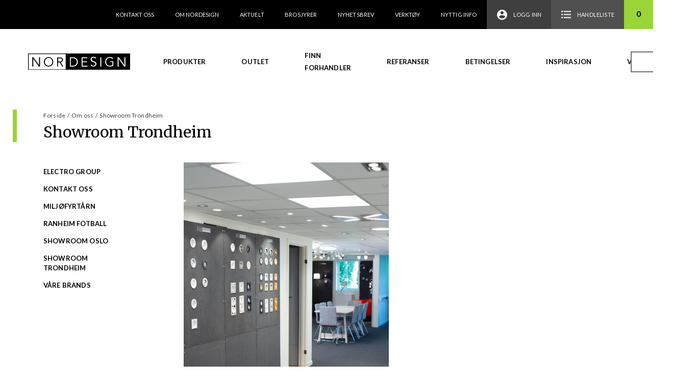

--- FILE ---
content_type: text/html; charset=UTF-8
request_url: https://nordesign.no/om-oss/showroom-trondheim/
body_size: 13789
content:
<!doctype html>
<html lang="nb-NO">
<head>
    <meta charset="UTF-8">
    <meta name="viewport" content="width=device-width, initial-scale=1, maximum-scale=1.0, user-scalable=no">
    <link rel="profile" href="http://gmpg.org/xfn/11">
    <link rel="pingback" href="https://nordesign.no/xmlrpc.php">
    <link rel="apple-touch-icon" sizes="57x57" href="https://nordesign.no/wp-content/themes/storefront-child/images/favicon/apple-icon-57x57.png">
    <link rel="apple-touch-icon" sizes="60x60" href="https://nordesign.no/wp-content/themes/storefront-child/images/favicon/apple-icon-60x60.png">
    <link rel="apple-touch-icon" sizes="72x72" href="https://nordesign.no/wp-content/themes/storefront-child/images/favicon/apple-icon-72x72.png">
    <link rel="apple-touch-icon" sizes="76x76" href="https://nordesign.no/wp-content/themes/storefront-child/images/favicon/apple-icon-76x76.png">
    <link rel="apple-touch-icon" sizes="114x114" href="https://nordesign.no/wp-content/themes/storefront-child/images/favicon/apple-icon-114x114.png">
    <link rel="apple-touch-icon" sizes="120x120" href="https://nordesign.no/wp-content/themes/storefront-child/images/favicon/apple-icon-120x120.png">
    <link rel="apple-touch-icon" sizes="144x144" href="https://nordesign.no/wp-content/themes/storefront-child/images/favicon/apple-icon-144x144.png">
    <link rel="apple-touch-icon" sizes="152x152" href="https://nordesign.no/wp-content/themes/storefront-child/images/favicon/apple-icon-152x152.png">
    <link rel="apple-touch-icon" sizes="180x180" href="https://nordesign.no/wp-content/themes/storefront-child/images/favicon/apple-icon-180x180.png">
    <link rel="icon" type="image/png" sizes="192x192"  href="https://nordesign.no/wp-content/themes/storefront-child/images/favicon/android-icon-192x192.png">
    <link rel="icon" type="image/png" sizes="32x32" href="https://nordesign.no/wp-content/themes/storefront-child/images/favicon/favicon-32x32.png">
    <link rel="icon" type="image/png" sizes="96x96" href="https://nordesign.no/wp-content/themes/storefront-child/images/favicon/favicon-96x96.png">
    <link rel="icon" type="image/png" sizes="16x16" href="https://nordesign.no/wp-content/themes/storefront-child/images/favicon/favicon-16x16.png">
    <link rel="manifest" href="https://nordesign.no/wp-content/themes/storefront-child/images/favicon/manifest.json">
    <meta name="msapplication-TileColor" content="#ffffff">
    <meta name="msapplication-TileImage" content="https://nordesign.no/wp-content/themes/storefront-child/images/favicon/ms-icon-144x144.png">
    <meta name="theme-color" content="#ffffff">
        <meta name="description" content="Nordesign - Belysning til bolig, hytte og det offentlige rom" />
		<meta name='robots' content='index, follow, max-image-preview:large, max-snippet:-1, max-video-preview:-1' />

	<!-- This site is optimized with the Yoast SEO plugin v20.7 - https://yoast.com/wordpress/plugins/seo/ -->
	<title>Showroom Trondheim - Nordesign</title>
	<link rel="canonical" href="https://nordesign.no/om-oss/showroom-trondheim/" />
	<meta property="og:locale" content="nb_NO" />
	<meta property="og:type" content="article" />
	<meta property="og:title" content="Showroom Trondheim - Nordesign" />
	<meta property="og:description" content="Besøk vårt showroom i Trondheim: Brøsetekra 7, 7069 TRONDHEIM" />
	<meta property="og:url" content="https://nordesign.no/om-oss/showroom-trondheim/" />
	<meta property="og:site_name" content="Nordesign" />
	<meta property="article:publisher" content="https://www.facebook.com/nordesignledlighting" />
	<meta property="article:modified_time" content="2022-03-31T06:57:54+00:00" />
	<meta property="og:image" content="https://nordesign.no/wp-content/uploads/2018/10/1.jpg" />
	<meta property="og:image:width" content="3959" />
	<meta property="og:image:height" content="5930" />
	<meta property="og:image:type" content="image/jpeg" />
	<meta name="twitter:card" content="summary_large_image" />
	<script type="application/ld+json" class="yoast-schema-graph">{"@context":"https://schema.org","@graph":[{"@type":"WebPage","@id":"https://nordesign.no/om-oss/showroom-trondheim/","url":"https://nordesign.no/om-oss/showroom-trondheim/","name":"Showroom Trondheim - Nordesign","isPartOf":{"@id":"https://nordesign.no/#website"},"primaryImageOfPage":{"@id":"https://nordesign.no/om-oss/showroom-trondheim/#primaryimage"},"image":{"@id":"https://nordesign.no/om-oss/showroom-trondheim/#primaryimage"},"thumbnailUrl":"https://nordesign.no/wp-content/uploads/2018/10/1.jpg","datePublished":"2018-05-15T16:09:33+00:00","dateModified":"2022-03-31T06:57:54+00:00","breadcrumb":{"@id":"https://nordesign.no/om-oss/showroom-trondheim/#breadcrumb"},"inLanguage":"nb-NO","potentialAction":[{"@type":"ReadAction","target":["https://nordesign.no/om-oss/showroom-trondheim/"]}]},{"@type":"ImageObject","inLanguage":"nb-NO","@id":"https://nordesign.no/om-oss/showroom-trondheim/#primaryimage","url":"https://nordesign.no/wp-content/uploads/2018/10/1.jpg","contentUrl":"https://nordesign.no/wp-content/uploads/2018/10/1.jpg","width":3959,"height":5930},{"@type":"BreadcrumbList","@id":"https://nordesign.no/om-oss/showroom-trondheim/#breadcrumb","itemListElement":[{"@type":"ListItem","position":1,"name":"Hjem","item":"https://nordesign.no/"},{"@type":"ListItem","position":2,"name":"Om oss","item":"https://nordesign.no/om-oss/"},{"@type":"ListItem","position":3,"name":"Showroom Trondheim"}]},{"@type":"WebSite","@id":"https://nordesign.no/#website","url":"https://nordesign.no/","name":"Nordesign","description":"Belysning til bolig, hytte og det offentlige rom","potentialAction":[{"@type":"SearchAction","target":{"@type":"EntryPoint","urlTemplate":"https://nordesign.no/?s={search_term_string}"},"query-input":"required name=search_term_string"}],"inLanguage":"nb-NO"}]}</script>
	<!-- / Yoast SEO plugin. -->


<link rel='dns-prefetch' href='//fonts.googleapis.com' />
<link rel="alternate" type="application/rss+xml" title="Nordesign &raquo; strøm" href="https://nordesign.no/feed/" />
<link rel="alternate" type="application/rss+xml" title="Nordesign &raquo; kommentarstrøm" href="https://nordesign.no/comments/feed/" />
<script type="text/javascript">
window._wpemojiSettings = {"baseUrl":"https:\/\/s.w.org\/images\/core\/emoji\/14.0.0\/72x72\/","ext":".png","svgUrl":"https:\/\/s.w.org\/images\/core\/emoji\/14.0.0\/svg\/","svgExt":".svg","source":{"concatemoji":"https:\/\/nordesign.no\/wp-includes\/js\/wp-emoji-release.min.js?ver=6.3.7"}};
/*! This file is auto-generated */
!function(i,n){var o,s,e;function c(e){try{var t={supportTests:e,timestamp:(new Date).valueOf()};sessionStorage.setItem(o,JSON.stringify(t))}catch(e){}}function p(e,t,n){e.clearRect(0,0,e.canvas.width,e.canvas.height),e.fillText(t,0,0);var t=new Uint32Array(e.getImageData(0,0,e.canvas.width,e.canvas.height).data),r=(e.clearRect(0,0,e.canvas.width,e.canvas.height),e.fillText(n,0,0),new Uint32Array(e.getImageData(0,0,e.canvas.width,e.canvas.height).data));return t.every(function(e,t){return e===r[t]})}function u(e,t,n){switch(t){case"flag":return n(e,"\ud83c\udff3\ufe0f\u200d\u26a7\ufe0f","\ud83c\udff3\ufe0f\u200b\u26a7\ufe0f")?!1:!n(e,"\ud83c\uddfa\ud83c\uddf3","\ud83c\uddfa\u200b\ud83c\uddf3")&&!n(e,"\ud83c\udff4\udb40\udc67\udb40\udc62\udb40\udc65\udb40\udc6e\udb40\udc67\udb40\udc7f","\ud83c\udff4\u200b\udb40\udc67\u200b\udb40\udc62\u200b\udb40\udc65\u200b\udb40\udc6e\u200b\udb40\udc67\u200b\udb40\udc7f");case"emoji":return!n(e,"\ud83e\udef1\ud83c\udffb\u200d\ud83e\udef2\ud83c\udfff","\ud83e\udef1\ud83c\udffb\u200b\ud83e\udef2\ud83c\udfff")}return!1}function f(e,t,n){var r="undefined"!=typeof WorkerGlobalScope&&self instanceof WorkerGlobalScope?new OffscreenCanvas(300,150):i.createElement("canvas"),a=r.getContext("2d",{willReadFrequently:!0}),o=(a.textBaseline="top",a.font="600 32px Arial",{});return e.forEach(function(e){o[e]=t(a,e,n)}),o}function t(e){var t=i.createElement("script");t.src=e,t.defer=!0,i.head.appendChild(t)}"undefined"!=typeof Promise&&(o="wpEmojiSettingsSupports",s=["flag","emoji"],n.supports={everything:!0,everythingExceptFlag:!0},e=new Promise(function(e){i.addEventListener("DOMContentLoaded",e,{once:!0})}),new Promise(function(t){var n=function(){try{var e=JSON.parse(sessionStorage.getItem(o));if("object"==typeof e&&"number"==typeof e.timestamp&&(new Date).valueOf()<e.timestamp+604800&&"object"==typeof e.supportTests)return e.supportTests}catch(e){}return null}();if(!n){if("undefined"!=typeof Worker&&"undefined"!=typeof OffscreenCanvas&&"undefined"!=typeof URL&&URL.createObjectURL&&"undefined"!=typeof Blob)try{var e="postMessage("+f.toString()+"("+[JSON.stringify(s),u.toString(),p.toString()].join(",")+"));",r=new Blob([e],{type:"text/javascript"}),a=new Worker(URL.createObjectURL(r),{name:"wpTestEmojiSupports"});return void(a.onmessage=function(e){c(n=e.data),a.terminate(),t(n)})}catch(e){}c(n=f(s,u,p))}t(n)}).then(function(e){for(var t in e)n.supports[t]=e[t],n.supports.everything=n.supports.everything&&n.supports[t],"flag"!==t&&(n.supports.everythingExceptFlag=n.supports.everythingExceptFlag&&n.supports[t]);n.supports.everythingExceptFlag=n.supports.everythingExceptFlag&&!n.supports.flag,n.DOMReady=!1,n.readyCallback=function(){n.DOMReady=!0}}).then(function(){return e}).then(function(){var e;n.supports.everything||(n.readyCallback(),(e=n.source||{}).concatemoji?t(e.concatemoji):e.wpemoji&&e.twemoji&&(t(e.twemoji),t(e.wpemoji)))}))}((window,document),window._wpemojiSettings);
</script>
<style type="text/css">
img.wp-smiley,
img.emoji {
	display: inline !important;
	border: none !important;
	box-shadow: none !important;
	height: 1em !important;
	width: 1em !important;
	margin: 0 0.07em !important;
	vertical-align: -0.1em !important;
	background: none !important;
	padding: 0 !important;
}
</style>
	<link rel='stylesheet' id='wp-block-library-css' href='https://nordesign.no/wp-includes/css/dist/block-library/style.min.css?ver=6.3.7' type='text/css' media='all' />
<style id='safe-svg-svg-icon-style-inline-css' type='text/css'>
.safe-svg-cover .safe-svg-inside{display:inline-block;max-width:100%}.safe-svg-cover svg{height:100%;max-height:100%;max-width:100%;width:100%}

</style>
<link rel='stylesheet' id='wc-blocks-vendors-style-css' href='https://nordesign.no/wp-content/plugins/woocommerce/packages/woocommerce-blocks/build/wc-blocks-vendors-style.css?ver=10.0.4' type='text/css' media='all' />
<link rel='stylesheet' id='wc-blocks-style-css' href='https://nordesign.no/wp-content/plugins/woocommerce/packages/woocommerce-blocks/build/wc-blocks-style.css?ver=10.0.4' type='text/css' media='all' />
<style id='classic-theme-styles-inline-css' type='text/css'>
/*! This file is auto-generated */
.wp-block-button__link{color:#fff;background-color:#32373c;border-radius:9999px;box-shadow:none;text-decoration:none;padding:calc(.667em + 2px) calc(1.333em + 2px);font-size:1.125em}.wp-block-file__button{background:#32373c;color:#fff;text-decoration:none}
</style>
<style id='global-styles-inline-css' type='text/css'>
body{--wp--preset--color--black: #000000;--wp--preset--color--cyan-bluish-gray: #abb8c3;--wp--preset--color--white: #ffffff;--wp--preset--color--pale-pink: #f78da7;--wp--preset--color--vivid-red: #cf2e2e;--wp--preset--color--luminous-vivid-orange: #ff6900;--wp--preset--color--luminous-vivid-amber: #fcb900;--wp--preset--color--light-green-cyan: #7bdcb5;--wp--preset--color--vivid-green-cyan: #00d084;--wp--preset--color--pale-cyan-blue: #8ed1fc;--wp--preset--color--vivid-cyan-blue: #0693e3;--wp--preset--color--vivid-purple: #9b51e0;--wp--preset--gradient--vivid-cyan-blue-to-vivid-purple: linear-gradient(135deg,rgba(6,147,227,1) 0%,rgb(155,81,224) 100%);--wp--preset--gradient--light-green-cyan-to-vivid-green-cyan: linear-gradient(135deg,rgb(122,220,180) 0%,rgb(0,208,130) 100%);--wp--preset--gradient--luminous-vivid-amber-to-luminous-vivid-orange: linear-gradient(135deg,rgba(252,185,0,1) 0%,rgba(255,105,0,1) 100%);--wp--preset--gradient--luminous-vivid-orange-to-vivid-red: linear-gradient(135deg,rgba(255,105,0,1) 0%,rgb(207,46,46) 100%);--wp--preset--gradient--very-light-gray-to-cyan-bluish-gray: linear-gradient(135deg,rgb(238,238,238) 0%,rgb(169,184,195) 100%);--wp--preset--gradient--cool-to-warm-spectrum: linear-gradient(135deg,rgb(74,234,220) 0%,rgb(151,120,209) 20%,rgb(207,42,186) 40%,rgb(238,44,130) 60%,rgb(251,105,98) 80%,rgb(254,248,76) 100%);--wp--preset--gradient--blush-light-purple: linear-gradient(135deg,rgb(255,206,236) 0%,rgb(152,150,240) 100%);--wp--preset--gradient--blush-bordeaux: linear-gradient(135deg,rgb(254,205,165) 0%,rgb(254,45,45) 50%,rgb(107,0,62) 100%);--wp--preset--gradient--luminous-dusk: linear-gradient(135deg,rgb(255,203,112) 0%,rgb(199,81,192) 50%,rgb(65,88,208) 100%);--wp--preset--gradient--pale-ocean: linear-gradient(135deg,rgb(255,245,203) 0%,rgb(182,227,212) 50%,rgb(51,167,181) 100%);--wp--preset--gradient--electric-grass: linear-gradient(135deg,rgb(202,248,128) 0%,rgb(113,206,126) 100%);--wp--preset--gradient--midnight: linear-gradient(135deg,rgb(2,3,129) 0%,rgb(40,116,252) 100%);--wp--preset--font-size--small: 13px;--wp--preset--font-size--medium: 20px;--wp--preset--font-size--large: 36px;--wp--preset--font-size--x-large: 42px;--wp--preset--spacing--20: 0.44rem;--wp--preset--spacing--30: 0.67rem;--wp--preset--spacing--40: 1rem;--wp--preset--spacing--50: 1.5rem;--wp--preset--spacing--60: 2.25rem;--wp--preset--spacing--70: 3.38rem;--wp--preset--spacing--80: 5.06rem;--wp--preset--shadow--natural: 6px 6px 9px rgba(0, 0, 0, 0.2);--wp--preset--shadow--deep: 12px 12px 50px rgba(0, 0, 0, 0.4);--wp--preset--shadow--sharp: 6px 6px 0px rgba(0, 0, 0, 0.2);--wp--preset--shadow--outlined: 6px 6px 0px -3px rgba(255, 255, 255, 1), 6px 6px rgba(0, 0, 0, 1);--wp--preset--shadow--crisp: 6px 6px 0px rgba(0, 0, 0, 1);}:where(.is-layout-flex){gap: 0.5em;}:where(.is-layout-grid){gap: 0.5em;}body .is-layout-flow > .alignleft{float: left;margin-inline-start: 0;margin-inline-end: 2em;}body .is-layout-flow > .alignright{float: right;margin-inline-start: 2em;margin-inline-end: 0;}body .is-layout-flow > .aligncenter{margin-left: auto !important;margin-right: auto !important;}body .is-layout-constrained > .alignleft{float: left;margin-inline-start: 0;margin-inline-end: 2em;}body .is-layout-constrained > .alignright{float: right;margin-inline-start: 2em;margin-inline-end: 0;}body .is-layout-constrained > .aligncenter{margin-left: auto !important;margin-right: auto !important;}body .is-layout-constrained > :where(:not(.alignleft):not(.alignright):not(.alignfull)){max-width: var(--wp--style--global--content-size);margin-left: auto !important;margin-right: auto !important;}body .is-layout-constrained > .alignwide{max-width: var(--wp--style--global--wide-size);}body .is-layout-flex{display: flex;}body .is-layout-flex{flex-wrap: wrap;align-items: center;}body .is-layout-flex > *{margin: 0;}body .is-layout-grid{display: grid;}body .is-layout-grid > *{margin: 0;}:where(.wp-block-columns.is-layout-flex){gap: 2em;}:where(.wp-block-columns.is-layout-grid){gap: 2em;}:where(.wp-block-post-template.is-layout-flex){gap: 1.25em;}:where(.wp-block-post-template.is-layout-grid){gap: 1.25em;}.has-black-color{color: var(--wp--preset--color--black) !important;}.has-cyan-bluish-gray-color{color: var(--wp--preset--color--cyan-bluish-gray) !important;}.has-white-color{color: var(--wp--preset--color--white) !important;}.has-pale-pink-color{color: var(--wp--preset--color--pale-pink) !important;}.has-vivid-red-color{color: var(--wp--preset--color--vivid-red) !important;}.has-luminous-vivid-orange-color{color: var(--wp--preset--color--luminous-vivid-orange) !important;}.has-luminous-vivid-amber-color{color: var(--wp--preset--color--luminous-vivid-amber) !important;}.has-light-green-cyan-color{color: var(--wp--preset--color--light-green-cyan) !important;}.has-vivid-green-cyan-color{color: var(--wp--preset--color--vivid-green-cyan) !important;}.has-pale-cyan-blue-color{color: var(--wp--preset--color--pale-cyan-blue) !important;}.has-vivid-cyan-blue-color{color: var(--wp--preset--color--vivid-cyan-blue) !important;}.has-vivid-purple-color{color: var(--wp--preset--color--vivid-purple) !important;}.has-black-background-color{background-color: var(--wp--preset--color--black) !important;}.has-cyan-bluish-gray-background-color{background-color: var(--wp--preset--color--cyan-bluish-gray) !important;}.has-white-background-color{background-color: var(--wp--preset--color--white) !important;}.has-pale-pink-background-color{background-color: var(--wp--preset--color--pale-pink) !important;}.has-vivid-red-background-color{background-color: var(--wp--preset--color--vivid-red) !important;}.has-luminous-vivid-orange-background-color{background-color: var(--wp--preset--color--luminous-vivid-orange) !important;}.has-luminous-vivid-amber-background-color{background-color: var(--wp--preset--color--luminous-vivid-amber) !important;}.has-light-green-cyan-background-color{background-color: var(--wp--preset--color--light-green-cyan) !important;}.has-vivid-green-cyan-background-color{background-color: var(--wp--preset--color--vivid-green-cyan) !important;}.has-pale-cyan-blue-background-color{background-color: var(--wp--preset--color--pale-cyan-blue) !important;}.has-vivid-cyan-blue-background-color{background-color: var(--wp--preset--color--vivid-cyan-blue) !important;}.has-vivid-purple-background-color{background-color: var(--wp--preset--color--vivid-purple) !important;}.has-black-border-color{border-color: var(--wp--preset--color--black) !important;}.has-cyan-bluish-gray-border-color{border-color: var(--wp--preset--color--cyan-bluish-gray) !important;}.has-white-border-color{border-color: var(--wp--preset--color--white) !important;}.has-pale-pink-border-color{border-color: var(--wp--preset--color--pale-pink) !important;}.has-vivid-red-border-color{border-color: var(--wp--preset--color--vivid-red) !important;}.has-luminous-vivid-orange-border-color{border-color: var(--wp--preset--color--luminous-vivid-orange) !important;}.has-luminous-vivid-amber-border-color{border-color: var(--wp--preset--color--luminous-vivid-amber) !important;}.has-light-green-cyan-border-color{border-color: var(--wp--preset--color--light-green-cyan) !important;}.has-vivid-green-cyan-border-color{border-color: var(--wp--preset--color--vivid-green-cyan) !important;}.has-pale-cyan-blue-border-color{border-color: var(--wp--preset--color--pale-cyan-blue) !important;}.has-vivid-cyan-blue-border-color{border-color: var(--wp--preset--color--vivid-cyan-blue) !important;}.has-vivid-purple-border-color{border-color: var(--wp--preset--color--vivid-purple) !important;}.has-vivid-cyan-blue-to-vivid-purple-gradient-background{background: var(--wp--preset--gradient--vivid-cyan-blue-to-vivid-purple) !important;}.has-light-green-cyan-to-vivid-green-cyan-gradient-background{background: var(--wp--preset--gradient--light-green-cyan-to-vivid-green-cyan) !important;}.has-luminous-vivid-amber-to-luminous-vivid-orange-gradient-background{background: var(--wp--preset--gradient--luminous-vivid-amber-to-luminous-vivid-orange) !important;}.has-luminous-vivid-orange-to-vivid-red-gradient-background{background: var(--wp--preset--gradient--luminous-vivid-orange-to-vivid-red) !important;}.has-very-light-gray-to-cyan-bluish-gray-gradient-background{background: var(--wp--preset--gradient--very-light-gray-to-cyan-bluish-gray) !important;}.has-cool-to-warm-spectrum-gradient-background{background: var(--wp--preset--gradient--cool-to-warm-spectrum) !important;}.has-blush-light-purple-gradient-background{background: var(--wp--preset--gradient--blush-light-purple) !important;}.has-blush-bordeaux-gradient-background{background: var(--wp--preset--gradient--blush-bordeaux) !important;}.has-luminous-dusk-gradient-background{background: var(--wp--preset--gradient--luminous-dusk) !important;}.has-pale-ocean-gradient-background{background: var(--wp--preset--gradient--pale-ocean) !important;}.has-electric-grass-gradient-background{background: var(--wp--preset--gradient--electric-grass) !important;}.has-midnight-gradient-background{background: var(--wp--preset--gradient--midnight) !important;}.has-small-font-size{font-size: var(--wp--preset--font-size--small) !important;}.has-medium-font-size{font-size: var(--wp--preset--font-size--medium) !important;}.has-large-font-size{font-size: var(--wp--preset--font-size--large) !important;}.has-x-large-font-size{font-size: var(--wp--preset--font-size--x-large) !important;}
.wp-block-navigation a:where(:not(.wp-element-button)){color: inherit;}
:where(.wp-block-post-template.is-layout-flex){gap: 1.25em;}:where(.wp-block-post-template.is-layout-grid){gap: 1.25em;}
:where(.wp-block-columns.is-layout-flex){gap: 2em;}:where(.wp-block-columns.is-layout-grid){gap: 2em;}
.wp-block-pullquote{font-size: 1.5em;line-height: 1.6;}
</style>
<link rel='stylesheet' id='vismaglobal-css-css' href='https://nordesign.no/wp-content/plugins/maco-vismaglobal/assets/css/maco-vismaglobal.css?ver=6.3.7' type='text/css' media='all' />
<link rel='stylesheet' id='vismaglobal-orderhistory-css-css' href='https://nordesign.no/wp-content/plugins/vismaglobal-orderhistory/assets/css/vismaglobal-orderhistory.css?ver=6.3.7' type='text/css' media='all' />
<style id='woocommerce-inline-inline-css' type='text/css'>
.woocommerce form .form-row .required { visibility: visible; }
</style>
<link rel='stylesheet' id='wc-composite-css-css' href='https://nordesign.no/wp-content/plugins/woocommerce-composite-products/assets/css/frontend/woocommerce.css?ver=8.8.0' type='text/css' media='all' />
<link rel='stylesheet' id='nordesign-css-css' href='https://nordesign.no/wp-content/themes/storefront-child/css/style.css?ver=1.0.3' type='text/css' media='all' />
<link rel='stylesheet' id='storefront-fonts-css' href='https://fonts.googleapis.com/css?family=Source+Sans+Pro:400,300,300italic,400italic,600,700,900&#038;subset=latin%2Clatin-ext' type='text/css' media='all' />
<link rel='stylesheet' id='wc-cp-checkout-blocks-css' href='https://nordesign.no/wp-content/plugins/woocommerce-composite-products/assets/css/frontend/checkout-blocks.css?ver=8.8.0' type='text/css' media='all' />
<link rel='stylesheet' id='storefront-child-style-css' href='https://nordesign.no/wp-content/themes/storefront-child/style.css?ver=1.0.3' type='text/css' media='all' />
<link rel='stylesheet' id='storefront-woocommerce-composite-products-style-css' href='https://nordesign.no/wp-content/themes/storefront/assets/sass/woocommerce/extensions/composite-products.css?ver=6.3.7' type='text/css' media='all' />
<script type='text/javascript' src='https://nordesign.no/wp-includes/js/jquery/jquery.min.js?ver=3.7.0' id='jquery-core-js'></script>
<script type='text/javascript' src='https://nordesign.no/wp-includes/js/jquery/jquery-migrate.min.js?ver=3.4.1' id='jquery-migrate-js'></script>
<link rel="https://api.w.org/" href="https://nordesign.no/wp-json/" /><link rel="alternate" type="application/json" href="https://nordesign.no/wp-json/wp/v2/pages/7200" /><link rel="EditURI" type="application/rsd+xml" title="RSD" href="https://nordesign.no/xmlrpc.php?rsd" />
<meta name="generator" content="WordPress 6.3.7" />
<meta name="generator" content="WooCommerce 7.7.0" />
<link rel='shortlink' href='https://nordesign.no/?p=7200' />
<link rel="alternate" type="application/json+oembed" href="https://nordesign.no/wp-json/oembed/1.0/embed?url=https%3A%2F%2Fnordesign.no%2Fom-oss%2Fshowroom-trondheim%2F" />
<link rel="alternate" type="text/xml+oembed" href="https://nordesign.no/wp-json/oembed/1.0/embed?url=https%3A%2F%2Fnordesign.no%2Fom-oss%2Fshowroom-trondheim%2F&#038;format=xml" />
<script type='text/javascript' data-cfasync='false'>var _mmunch = {'front': false, 'page': false, 'post': false, 'category': false, 'author': false, 'search': false, 'attachment': false, 'tag': false};_mmunch['page'] = true; _mmunch['pageData'] = {"ID":7200,"post_name":"showroom-trondheim","post_title":"Showroom Trondheim","post_type":"page","post_author":"8","post_status":"publish"};</script><script data-cfasync="false" src="//a.mailmunch.co/app/v1/site.js" id="mailmunch-script" data-plugin="mailmunch" data-mailmunch-site-id="684474" async></script>	<noscript><style>.woocommerce-product-gallery{ opacity: 1 !important; }</style></noscript>
	<link rel="icon" href="https://nordesign.no/wp-content/uploads/2023/08/favicon-100x100.png" sizes="32x32" />
<link rel="icon" href="https://nordesign.no/wp-content/uploads/2023/08/favicon.png" sizes="192x192" />
<link rel="apple-touch-icon" href="https://nordesign.no/wp-content/uploads/2023/08/favicon.png" />
<meta name="msapplication-TileImage" content="https://nordesign.no/wp-content/uploads/2023/08/favicon.png" />
		<style type="text/css" id="wp-custom-css">
			.col-gap-xsmall {
	gap: 10px;
}

.contact-us-top {
	padding: 1.25em 1.25em;
	gap: 15px;
}

.employees-section h2 {
	margin-bottom: 40px;
}

.employees-section h2:before {
	content: "";
    position: absolute;
    height: 40px;
    width: 8px;
    left: -40px;
    background-color: #99d537;
}

.button-with-icon .wp-element-button {
	  display: flex !important;
    align-items: center;
    gap: 5px;
}

.button-with-icon .wp-element-button:hover {
border-color: #99d537;
	transition: .3s;
}

.my-account-info {
  border: 2px solid;
  background: #41a535;
  padding: 15px;
  text-align: center;
  margin-bottom :15px;
}

.my-account-info p {
  color: white;
  font-size: 25px;
  line-height: 1;

  @media screen and (max-width: 599px) {
    font-size: 15px;
  }
}

#ship-to-different-address-checkbox-label {
	visibility: hidden;
    opacity: 0;
    height: 0;
    margin: 0;
}
		</style>
		    <script>
        window.home = 'https://nordesign.no';
        window.cart = 'https://nordesign.no/handlekurv/';

        /*(function() {
          jQuery(document).on('change', ':input[name^=shipping_method]', function() {
            jQuery('input[name^=shipping_method]').removeAttr('checked');
            jQuery(this).attr('checked', 'checked');
          });
        })();*/
    </script>
</head>

<body class="page-template-default page page-id-7200 page-child parent-pageid-106 theme-storefront woocommerce-no-js group-blog right-sidebar woocommerce-active">


<div id="page" class="hfeed site">
	
    <header id="masthead" class="site-header" role="banner" style="">
        <div class="increo_header_fixed text-right">
					    <nav class="secondary-navigation" role="navigation" aria-label="Sekundær Navigasjon">
			    <div class="menu-secondary-menu-container"><ul id="menu-secondary-menu" class="menu"><li id="menu-item-61" class="menu-item menu-item-type-post_type menu-item-object-page menu-item-61"><a href="https://nordesign.no/om-oss/kontakt-oss/">Kontakt oss</a></li>
<li id="menu-item-6508" class="menu-item menu-item-type-post_type menu-item-object-page current-page-ancestor menu-item-6508"><a href="https://nordesign.no/om-oss/">Om Nordesign</a></li>
<li id="menu-item-6509" class="menu-item menu-item-type-post_type menu-item-object-page menu-item-6509"><a href="https://nordesign.no/aktuelt/">Aktuelt</a></li>
<li id="menu-item-7168" class="menu-item menu-item-type-post_type menu-item-object-page menu-item-7168"><a href="https://nordesign.no/nedlastinger/">Brosjyrer</a></li>
<li id="menu-item-74668" class="menu-item menu-item-type-post_type menu-item-object-page menu-item-74668"><a href="https://nordesign.no/74664-2/">Nyhetsbrev</a></li>
<li id="menu-item-97894" class="menu-item menu-item-type-post_type menu-item-object-page menu-item-97894"><a href="https://nordesign.no/verktoy/">Verktøy</a></li>
<li id="menu-item-112740" class="menu-item menu-item-type-post_type menu-item-object-page menu-item-112740"><a href="https://nordesign.no/tips-triks/">Nyttig info</a></li>
</ul></div>		    </nav><!-- #site-navigation -->
		                <ul id="site-header-cart" class="site-header-cart menu">
                                    <li class="login-item">
                        <a href="https://nordesign.no/min-side/">
                            <img src="https://nordesign.no/wp-content/themes/storefront-child/images/icons/login_user_icon_white.svg"
                                    alt="Logg inn"/>
                            <span>
                            Logg inn                        </span>
                        </a>
                    </li>
                    <li class="shopping-list-item">
                        <a href="https://nordesign.no/handlekurv/">
                            <img src="https://nordesign.no/wp-content/themes/storefront-child/images/icons/shopping_list_icon_white.svg"
                                    alt="Handleliste"/>
                            <span>
                            Handleliste                        </span>
                        </a>
                    </li>
                    <li class="cart-content-item widget_shopping_cart_content">
                        <a href="https://nordesign.no/handlekurv/"
                                title="View your shopping cart">
                        <span>
                            0                        </span>
                        </a>
                    </li>
                            </ul>
                    </div>
        <div class="increo_header">
			<div class="increo-primary-navigation">        <div class="site-branding">
            <a href="/" rel="home" class="logo">
                <img src="https://nordesign.no/wp-content/themes/storefront-child/images/nordesign_logo.svg" alt="Nordesign"/>
            </a>
        </div>
                <div class="desktop-navigation-container">
            <nav id="site-navigation" class="main-navigation" role="navigation"
                    aria-label="Primærmeny">
                <div class="primary-navigation"><ul id="menu-primary-menu" class="menu"><li id="menu-item-62" class="menu-item menu-item-type-post_type menu-item-object-page menu-item-has-children menu-item-62"><a href="https://nordesign.no/produkter/">Produkter</a>
<ul class="sub-menu">
	<li id="menu-item-107301" class="menu-item menu-item-type-custom menu-item-object-custom menu-item-107301"><a href="https://nordesign.no/?id=26917">LED-Strip</a></li>
	<li id="menu-item-107302" class="menu-item menu-item-type-custom menu-item-object-custom menu-item-107302"><a href="https://nordesign.no/?id=26909">Dekorativ belysning</a></li>
	<li id="menu-item-107303" class="menu-item menu-item-type-custom menu-item-object-custom menu-item-107303"><a href="https://nordesign.no/?id=26912">Utendørsbelysning</a></li>
	<li id="menu-item-107304" class="menu-item menu-item-type-custom menu-item-object-custom menu-item-107304"><a href="https://nordesign.no/?id=26913">Teknisk belysning</a></li>
</ul>
</li>
<li id="menu-item-80182" class="menu-item menu-item-type-custom menu-item-object-custom menu-item-80182"><a href="https://nordesign.no/produkter/?orderby=outlet">Outlet</a></li>
<li id="menu-item-72" class="menu-item menu-item-type-post_type menu-item-object-page menu-item-72"><a href="https://nordesign.no/vare-forhandlere/">Finn forhandler</a></li>
<li id="menu-item-6510" class="menu-item menu-item-type-post_type menu-item-object-page menu-item-6510"><a href="https://nordesign.no/referanser/">Referanser</a></li>
<li id="menu-item-88686" class="menu-item menu-item-type-post_type menu-item-object-page menu-item-88686"><a href="https://nordesign.no/betingelser/">Betingelser</a></li>
<li id="menu-item-98300" class="menu-item menu-item-type-post_type menu-item-object-page menu-item-98300"><a href="https://nordesign.no/inspirasjon/">Inspirasjon</a></li>
<li id="menu-item-106242" class="menu-item menu-item-type-post_type menu-item-object-page menu-item-106242"><a href="https://nordesign.no/video/">Video</a></li>
</ul></div>            </nav>
        </div>
                <div class="mobile-navigation-container">
            <div class="actions">
                <button class="show-search">
                    <img src="https://nordesign.no/wp-content/themes/storefront-child/images/icons/zoom_icon.svg"
                            alt="Søk etter produkt, merke osv.">
                </button>
                <button class="menu-toggle" aria-controls="site-navigation" aria-expanded="false">
                    <svg xmlns="http://www.w3.org/2000/svg" viewBox="0 0 26 17.333">
                        <path d="M0 17.333h26v-2.889H0zm0-7.222h26V7.222H0zM0 0v2.889h26V0z"/>
                    </svg>
                </button>
            </div>
            <nav id="mobile-navigation" class="mobile-navigation" role="navigation"
                    aria-label="Mobile Navigation">
                <div class="menu-primary-menu-container"><ul id="menu-primary-menu-1" class="menu"><li class="menu-item menu-item-type-post_type menu-item-object-page menu-item-has-children menu-item-62"><a href="https://nordesign.no/produkter/">Produkter</a>
<ul class="sub-menu">
	<li class="menu-item menu-item-type-custom menu-item-object-custom menu-item-107301"><a href="https://nordesign.no/?id=26917">LED-Strip</a></li>
	<li class="menu-item menu-item-type-custom menu-item-object-custom menu-item-107302"><a href="https://nordesign.no/?id=26909">Dekorativ belysning</a></li>
	<li class="menu-item menu-item-type-custom menu-item-object-custom menu-item-107303"><a href="https://nordesign.no/?id=26912">Utendørsbelysning</a></li>
	<li class="menu-item menu-item-type-custom menu-item-object-custom menu-item-107304"><a href="https://nordesign.no/?id=26913">Teknisk belysning</a></li>
</ul>
</li>
<li class="menu-item menu-item-type-custom menu-item-object-custom menu-item-80182"><a href="https://nordesign.no/produkter/?orderby=outlet">Outlet</a></li>
<li class="menu-item menu-item-type-post_type menu-item-object-page menu-item-72"><a href="https://nordesign.no/vare-forhandlere/">Finn forhandler</a></li>
<li class="menu-item menu-item-type-post_type menu-item-object-page menu-item-6510"><a href="https://nordesign.no/referanser/">Referanser</a></li>
<li class="menu-item menu-item-type-post_type menu-item-object-page menu-item-88686"><a href="https://nordesign.no/betingelser/">Betingelser</a></li>
<li class="menu-item menu-item-type-post_type menu-item-object-page menu-item-98300"><a href="https://nordesign.no/inspirasjon/">Inspirasjon</a></li>
<li class="menu-item menu-item-type-post_type menu-item-object-page menu-item-106242"><a href="https://nordesign.no/video/">Video</a></li>
</ul></div><div class="menu-secondary-menu-container"><ul id="menu-secondary-menu-1" class="menu"><li class="menu-item menu-item-type-post_type menu-item-object-page menu-item-61"><a href="https://nordesign.no/om-oss/kontakt-oss/">Kontakt oss</a></li>
<li class="menu-item menu-item-type-post_type menu-item-object-page current-page-ancestor menu-item-6508"><a href="https://nordesign.no/om-oss/">Om Nordesign</a></li>
<li class="menu-item menu-item-type-post_type menu-item-object-page menu-item-6509"><a href="https://nordesign.no/aktuelt/">Aktuelt</a></li>
<li class="menu-item menu-item-type-post_type menu-item-object-page menu-item-7168"><a href="https://nordesign.no/nedlastinger/">Brosjyrer</a></li>
<li class="menu-item menu-item-type-post_type menu-item-object-page menu-item-74668"><a href="https://nordesign.no/74664-2/">Nyhetsbrev</a></li>
<li class="menu-item menu-item-type-post_type menu-item-object-page menu-item-97894"><a href="https://nordesign.no/verktoy/">Verktøy</a></li>
<li class="menu-item menu-item-type-post_type menu-item-object-page menu-item-112740"><a href="https://nordesign.no/tips-triks/">Nyttig info</a></li>
</ul></div>
                <div class="mobile-header-cart">
                                <ul id="site-header-cart-mobile" class="site-header-cart menu">
                                    <li class="login-item">
                        <a href="https://nordesign.no/min-side/">
                            <img src="https://nordesign.no/wp-content/themes/storefront-child/images/icons/login_user_icon_white.svg"
                                    alt="Logg inn"/>
                            <span>
                            Logg inn                        </span>
                        </a>
                    </li>
                    <li class="shopping-list-item">
                        <a href="https://nordesign.no/handlekurv/">
                            <img src="https://nordesign.no/wp-content/themes/storefront-child/images/icons/shopping_list_icon_white.svg"
                                    alt="Handleliste"/>
                            <span>
                            Handleliste                        </span>
                        </a>
                    </li>
                    <li class="cart-content-item widget_shopping_cart_content">
                        <a href="https://nordesign.no/handlekurv/"
                                title="View your shopping cart">
                        <span>
                            0                        </span>
                        </a>
                    </li>
                            </ul>
                            </div>
            </nav>
        </div>
                    <div class="site-search">
                <div class="widget woocommerce widget_product_search"><div itemscope itemtype="http://schema.org/WebSite">
    <meta itemprop="url" content="https://nordesign.no"/>
    <form role="search" itemprop="potentialAction" itemscope itemtype="http://schema.org/SearchAction" method="get"
          class="woocommerce-product-search" action="https://nordesign.no/">
        <label class="screen-reader-text wcag_hide"
               for="woocommerce-product-search-field-0">Søk etter:</label>
        <input type="search" id="woocommerce-product-search-field-0"
               data-swplive="true" itemprop="query-input" class="search-field"
                              placeholder="Søk etter produkt, merke osv."
               value="" name="s"/>
        <button type="submit" value="Søk">
            <img src="https://nordesign.no/wp-content/themes/storefront-child/images/icons/zoom_icon.svg"
                 alt="Søk etter produkt, merke osv."/>
        </button>
        <meta itemprop="target" content="https://nordesign.no/?s={s}"/>
        <input type="hidden" name="post_type" value="product"/>
    </form>
</div></div>            </div>
            </div>        </div>
    </header>

	
    <div class="btn-top">
        <button type="button">
            <img src="https://nordesign.no/wp-content/themes/storefront-child/images/icons/button_arrow_white.svg"
                    alt="Hva tilbyr nordesign?"/>
        </button>
    </div>

    <div id="content" class="site-content" tabindex="-1">

<div class="breadcrumbs-container"><div class="container"><nav class="woocommerce-increo-breadcrumb"><ol itemscope itemtype="http://schema.org/BreadcrumbList"><li class="breadcrumb-item" itemprop="itemListElement" itemscope itemtype="http://schema.org/ListItem">
<a itemscope itemtype="http://schema.org/Thing" itemprop="item" href="https://nordesign.no"><div itemprop="name">Forside</div></a></li><li class="breadcrumb-item breadcrumb-separator"> <span class="breadcrumb-separator"> / </span> </li><li class="breadcrumb-item" itemprop="itemListElement" itemscope itemtype="http://schema.org/ListItem">
<a itemscope itemtype="http://schema.org/Thing" itemprop="item" href="https://nordesign.no/om-oss/"><div itemprop="name">Om oss</div></a></li><li class="breadcrumb-item breadcrumb-separator"> <span class="breadcrumb-separator"> / </span> </li><li class="breadcrumb-item"><div itemprop="name">Showroom Trondheim</div></li></ol></nav></div></div><div class="woocommerce"></div>
    <div id="primary" class="content-area showroom-trondheim">
        <main id="main" class="site-main" role="main">
			
			                <article id="post-7200" class="post-7200 page type-page status-publish has-post-thumbnail hentry">
                    <header class="entry-header">
                        <div class="container">
							<h2 class="entry-title">Showroom Trondheim</h2>                        </div>
                    </header>

                    <section class="entry-container container">
                        <div class="row">
							                                    <div class="col-12 mobile-menu-btn-container">
                                        <button class="button mobile-show-children-menu">
				                            Vis meny                                        </button>
                                    </div>
                                    <aside class="col-12 col-lg-2 children-menu">
                                        <nav>
                                            <ul>
					                                                                                <li>
                                                        <a href="https://nordesign.no/om-oss/electro-group/">
								                            Electro Group                                                        </a>
                                                    </li>
					                                                                                <li>
                                                        <a href="https://nordesign.no/om-oss/kontakt-oss/">
								                            Kontakt oss                                                        </a>
                                                    </li>
					                                                                                <li>
                                                        <a href="https://nordesign.no/om-oss/miljofyrtarn/">
								                            Miljøfyrtårn                                                        </a>
                                                    </li>
					                                                                                <li>
                                                        <a href="https://nordesign.no/om-oss/ranheim-fotball/">
								                            Ranheim Fotball                                                        </a>
                                                    </li>
					                                                                                <li>
                                                        <a href="https://nordesign.no/om-oss/showroom-oslo/">
								                            Showroom Oslo                                                        </a>
                                                    </li>
					                                                                                <li>
                                                        <a href="https://nordesign.no/om-oss/showroom-trondheim/">
								                            Showroom Trondheim                                                        </a>
                                                    </li>
					                                                                                <li>
                                                        <a href="https://nordesign.no/om-oss/vare-brands/">
								                            Våre brands                                                        </a>
                                                    </li>
					                                                                        </ul>
                                        </nav>
                                    </aside>
	                            

                            <div class="entry-content col-12 col-lg-10">
                                                                <div class="row row-header align-items-center">
                                    									                                        <div class="col-12 col-sm-6">
                                            <div class="img-container">
												<img width="684" height="1024" src="https://nordesign.no/wp-content/uploads/2018/10/1-684x1024.jpg" class="attachment-large size-large wp-post-image" alt="" decoding="async" loading="lazy" srcset="https://nordesign.no/wp-content/uploads/2018/10/1-684x1024.jpg 684w, https://nordesign.no/wp-content/uploads/2018/10/1-200x300.jpg 200w, https://nordesign.no/wp-content/uploads/2018/10/1-768x1150.jpg 768w, https://nordesign.no/wp-content/uploads/2018/10/1-700x1048.jpg 700w" sizes="(max-width: 684px) 100vw, 684px" />                                            </div>
                                        </div>
									                                </div>
                                
								                                    <div class="row row-content">
                                        <div class="col-12">
											<div class='mailmunch-forms-before-post' style='display: none !important;'></div><p>Besøk vårt showroom i Trondheim:</p>
<p><strong>Brøsetekra 7, 7069 TRONDHEIM</strong></p>
<div class='mailmunch-forms-in-post-middle' style='display: none !important;'></div>
<p><img decoding="async" fetchpriority="high" class="alignnone size-full wp-image-67323" src="http://nordesign.increo.space/wp-content/uploads/2018/10/2.jpg" alt="" width="3936" height="2624" srcset="https://nordesign.no/wp-content/uploads/2018/10/2.jpg 3936w, https://nordesign.no/wp-content/uploads/2018/10/2-300x200.jpg 300w, https://nordesign.no/wp-content/uploads/2018/10/2-768x512.jpg 768w, https://nordesign.no/wp-content/uploads/2018/10/2-1024x683.jpg 1024w, https://nordesign.no/wp-content/uploads/2018/10/2-700x467.jpg 700w" sizes="(max-width: 3936px) 100vw, 3936px" /> <img decoding="async" class="alignnone size-full wp-image-67324" src="http://nordesign.increo.space/wp-content/uploads/2018/10/6.jpg" alt="" width="3914" height="5863" srcset="https://nordesign.no/wp-content/uploads/2018/10/6.jpg 3914w, https://nordesign.no/wp-content/uploads/2018/10/6-200x300.jpg 200w, https://nordesign.no/wp-content/uploads/2018/10/6-768x1150.jpg 768w, https://nordesign.no/wp-content/uploads/2018/10/6-684x1024.jpg 684w, https://nordesign.no/wp-content/uploads/2018/10/6-700x1049.jpg 700w" sizes="(max-width: 3914px) 100vw, 3914px" /> <img decoding="async" class="alignnone size-full wp-image-67325" src="http://nordesign.increo.space/wp-content/uploads/2018/10/7.jpg" alt="" width="6016" height="4016" srcset="https://nordesign.no/wp-content/uploads/2018/10/7.jpg 6016w, https://nordesign.no/wp-content/uploads/2018/10/7-300x200.jpg 300w, https://nordesign.no/wp-content/uploads/2018/10/7-768x513.jpg 768w, https://nordesign.no/wp-content/uploads/2018/10/7-1024x684.jpg 1024w, https://nordesign.no/wp-content/uploads/2018/10/7-700x467.jpg 700w" sizes="(max-width: 6016px) 100vw, 6016px" /> <img decoding="async" loading="lazy" class="alignnone size-full wp-image-67326" src="http://nordesign.increo.space/wp-content/uploads/2018/10/8.jpg" alt="" width="5986" height="3996" srcset="https://nordesign.no/wp-content/uploads/2018/10/8.jpg 5986w, https://nordesign.no/wp-content/uploads/2018/10/8-300x200.jpg 300w, https://nordesign.no/wp-content/uploads/2018/10/8-768x513.jpg 768w, https://nordesign.no/wp-content/uploads/2018/10/8-1024x684.jpg 1024w, https://nordesign.no/wp-content/uploads/2018/10/8-700x467.jpg 700w" sizes="(max-width: 5986px) 100vw, 5986px" /> <img decoding="async" loading="lazy" class="alignnone size-full wp-image-67327" src="http://nordesign.increo.space/wp-content/uploads/2018/10/9.jpg" alt="" width="4016" height="6016" srcset="https://nordesign.no/wp-content/uploads/2018/10/9.jpg 4016w, https://nordesign.no/wp-content/uploads/2018/10/9-200x300.jpg 200w, https://nordesign.no/wp-content/uploads/2018/10/9-768x1150.jpg 768w, https://nordesign.no/wp-content/uploads/2018/10/9-684x1024.jpg 684w, https://nordesign.no/wp-content/uploads/2018/10/9-700x1049.jpg 700w" sizes="(max-width: 4016px) 100vw, 4016px" /></p>
<div class='mailmunch-forms-after-post' style='display: none !important;'></div>                                        </div>
                                    </div>
								                            </div>

                        </div>
                    </section>
                </article>

				
        </main>
    </div>


<div id="secondary" class="widget-area" role="complementary">
	<div id="block-3" class="widget widget_block"></div></div><!-- #secondary -->
</div>


<footer class="site-footer" role="contentinfo">
    <div class="container">
        <div class="row">
            <div class="col-xs-12 col-md-2 social-col">
                <div class="row">
                    <div class="col-6 text-left">
                        <a href="https://www.instagram.com/nordesignledlighting/" rel="noopener noreferrer" target="_blank">
                            <svg xmlns="http://www.w3.org/2000/svg" viewBox="0 0 29.228 29.233">
                                <path fill="#ffffff" d="M25.854 0H3.579A3.48 3.48 0 0 0 .1 3.479v22.275a3.476 3.476 0 0 0 3.479 3.479h22.275a3.475 3.475 0 0 0 3.473-3.479V3.479A3.486 3.486 0 0 0 25.854 0zM14.693 9.08a5.63 5.63 0 1 1-5.63 5.63 5.629 5.629 0 0 1 5.63-5.63zm11.26 15.762a1.128 1.128 0 0 1-1.128 1.123H4.561a1.124 1.124 0 0 1-1.128-1.123V12.453h2.554A9.252 9.252 0 0 0 5.7 14.71a9.007 9.007 0 0 0 18.013 0 9.215 9.215 0 0 0-.292-2.257h2.543v12.389zm0-16.891a1.125 1.125 0 0 1-1.128 1.129h-3.373a1.125 1.125 0 0 1-1.128-1.128V4.578a1.125 1.125 0 0 1 1.128-1.128h3.373a1.125 1.125 0 0 1 1.128 1.128z" transform="translate(-.1)"/>
                            </svg>
                        </a>
                    </div>
                    <div class="col-6 text-left">
                        <a href="https://www.facebook.com/nordesignledlighting" rel="noopener noreferrer" target="_blank">
                            <svg xmlns="http://www.w3.org/2000/svg" viewBox="0 0 13.013 27.888">
                                <path fill="#ffffff" d="M8.656 9.136l.006-2.4c0-1.255.123-1.924 1.919-1.924h2.4V0H9.136C4.512 0 2.884 2.331 2.884 6.252v2.884H0v4.808h2.884v13.944h5.767V13.944H12.5l.513-4.808z" />
                            </svg>
                        </a>
                    </div>
                </div>
            </div>
            <div class="col-xs-12 col-md-1">

            </div>
            <div class="col-xs-12 col-md-5">
				        <nav id="footer-navigation" class="footer-navigation" role="navigation"
             aria-label="Footer Navigation">
			<div class="footer-navigation"><ul id="menu-footer-menu" class="menu"><li id="menu-item-7677" class="menu-item menu-item-type-post_type menu-item-object-page menu-item-7677"><a href="https://nordesign.no/produkter/">Produkter</a></li>
<li id="menu-item-7678" class="menu-item menu-item-type-post_type menu-item-object-page current-page-ancestor menu-item-7678"><a href="https://nordesign.no/om-oss/">Om oss</a></li>
<li id="menu-item-94" class="menu-item menu-item-type-post_type menu-item-object-page menu-item-94"><a href="https://nordesign.no/vare-forhandlere/">Finn forhandler</a></li>
<li id="menu-item-7679" class="menu-item menu-item-type-post_type menu-item-object-page menu-item-7679"><a href="https://nordesign.no/aktuelt/">Aktuelt</a></li>
<li id="menu-item-7680" class="menu-item menu-item-type-post_type menu-item-object-page menu-item-7680"><a href="https://nordesign.no/referanser/">Referanser</a></li>
<li id="menu-item-96" class="menu-item menu-item-type-post_type menu-item-object-page menu-item-96"><a href="https://nordesign.no/om-oss/kontakt-oss/">Kontakt oss</a></li>
<li id="menu-item-7681" class="menu-item menu-item-type-post_type menu-item-object-page menu-item-7681"><a href="https://nordesign.no/nedlastinger/">Brosjyrer</a></li>
</ul></div>        </nav>
		            </div>
            <div class="col-xs-12 col-md-4 info-col">
                <div itemscope itemtype="http://schema.org/Organization">
                    <span itemprop="name">Nordesign AS</span>
                    <div itemprop="address" itemscope itemtype="http://schema.org/PostalAddress">
                        <span itemprop="streetAddress">Brøsetekra 7</span>
                        <span itemprop="postalCode">7069</span>
                        <span itemprop="addressLocality">Trondheim</span>
                    </div>
                    <div>Telefon: <span itemprop="telephone"><a href="tel:73849550">73 84 95 50</a></span></div>
                    <div>E-post: <span itemprop="email"><a href="mailto:nordesign@nordesign.no">nordesign@nordesign.no</a></span></div>
                </div>
                <div class="b-d">
                    <a href="https://nordesign.no/bli-forhandler/">Vi ønsker å bli forhandler</a>
                </div>
                <div class="row">
                    <div class="col-3">
                        <a href="https://nordesign.no/om-oss/miljofyrtarn/">
                        <img src="https://nordesign.no/wp-content/themes/storefront-child/images/footer-logo/miljofyrtarn.jpg"
                             alt="miljofyrtaarn"/>
                        </a>
                    </div>
                    <div class="col-3">
                        <a href="https://www.grontpunkt.no/" rel="nofollow" target="_blank">
                        <img src="https://nordesign.no/wp-content/themes/storefront-child/images/footer-logo/GP_RGB.svg"
                             alt="grontpunkt.no"/>
                        </a>
                    </div>
                    <div class="col-6">
                        <a href="https://renas.no/" rel="nofollow" target="_blank">
                        <img src="https://nordesign.no/wp-content/themes/storefront-child/images/footer-logo/Renas-logo-21.svg"
                             alt="renas"/>
                        </a>
                    </div>
                </div>
            </div>
        </div>
    </div>
</footer>

<footer class="copyright-footer" role="contentinfo">
    <div class="container">
        <div class="row">
			        <div class="container">
            <div class="row">
                <div class="col-12 col-lg-3 text-left copyright_text">
					&copy; Nordesign 2026                </div>
                <div class="col-12 col-lg-9 text-right copyright_increo">
                    <nav id="footer-add-navigation" class="footer-add-navigation" role="navigation"
                         aria-label="Footer Navigation">
		                <div class="footer-add-navigation"><ul id="menu-footer-additional-menu" class="menu"><li id="menu-item-7378" class="menu-item menu-item-type-post_type menu-item-object-page menu-item-7378"><a href="https://nordesign.no/personvern/">Personvern</a></li>
</ul></div>                    </nav>
                    <p>
						Webdesign og utvikling av                        <a href="https://increo.no">
                            <svg style="height: 14px;width: auto;" viewBox="0 0 512 89" version="1.1"
                                 xmlns="http://www.w3.org/2000/svg" xmlns:xlink="http://www.w3.org/1999/xlink">
                                <g class="increo-logo" stroke="none" stroke-width="1" fill="none" fill-rule="evenodd">
                                    <g class="logo" fill="#000000">
                                        <polygon class="Plus"
                                                 points="511.70649 15.6228512 498.590161 15.6228512 498.590161 2.75376055 491.459922 2.75376055 491.459922 15.6228512 478.341159 15.6228512 478.343594 22.406294 491.459922 22.406294 491.459922 35.3896577 498.590161 35.3896577 498.590161 22.406294 511.708924 22.406294"></polygon>
                                        <path d="M408.523244,28.7965889 C412.5302,24.4566443 417.754335,22.2878877 424.198085,22.2878877 C430.6394,22.2878877 435.88301,24.4566443 439.926481,28.7965889 C443.972386,33.1365335 445.995339,38.5584251 445.995339,45.0671263 C445.995339,51.4275157 443.972386,56.7959177 439.926481,61.1723325 C435.88301,65.5487472 430.6394,67.7369545 424.198085,67.7369545 C417.754335,67.7369545 412.5302,65.5487472 408.523244,61.1723325 C404.513854,56.7959177 402.510376,51.4275157 402.510376,45.0671263 C402.510376,38.5584251 404.513854,33.1365335 408.523244,28.7965889 Z M392.454038,76.1542589 C400.806325,84.5326617 411.388485,88.7218631 424.198085,88.7218631 C437.080715,88.7218631 447.696956,84.5326617 456.051678,76.1542589 C464.403965,67.775856 468.578891,57.4110471 468.578891,45.0671263 C468.578891,32.6502652 464.403965,22.2684369 456.051678,13.9265042 C447.696956,5.58457147 437.080715,1.41238944 424.198085,1.41238944 C411.388485,1.41238944 400.806325,5.58457147 392.454038,13.9265042 C384.10175,22.2684369 379.926824,32.6502652 379.926824,45.0671263 C379.926824,57.4110471 384.10175,67.775856 392.454038,76.1542589 Z"
                                              class="O"></path>
                                        <polygon class="E"
                                                 points="309.150258 3.36718802 309.150258 87.5329371 367.014982 87.5329371 367.014982 68.1186752 330.609136 68.1186752 330.648086 55.0648026 357.391959 55.0648026 357.391959 35.8328912 330.648086 35.8328912 330.609136 22.78145 366.340664 22.78145 366.340664 3.36718802"></polygon>
                                        <path d="M243.079552,22.9273305 L253.97818,22.9273305 C258.922364,22.9273305 262.498438,23.9193178 264.708836,25.9008611 C266.9168,27.8848358 268.024433,30.6346831 268.024433,34.1504029 C268.024433,38.1159209 266.675798,41.1453724 263.978528,43.2387575 C261.281258,45.3345738 257.198837,46.382482 251.731266,46.382482 C250.2317,46.382482 248.754044,46.3265612 247.293429,46.2122881 C245.832813,46.1004464 244.428188,45.9326839 243.079552,45.7090004 L243.079552,22.9273305 Z M243.079552,63.5526158 C244.501218,63.8516708 246.020259,64.0194334 247.62937,64.1677452 C251.361243,64.5105644 256.127719,63.9416304 256.877502,63.8662589 L268.136414,87.2290194 L292.8549,87.2290194 L278.136762,57.9410796 C282.253264,55.3225248 285.476356,51.8797452 287.798735,47.6151722 C290.11868,43.3505992 291.282303,38.3760744 291.282303,32.691598 C291.282303,23.4889704 288.173626,16.2508667 281.956272,10.9748556 C275.736484,5.70127587 267.160236,3.06327033 256.225093,3.06327033 L219.707268,3.06327033 L219.707268,87.2290194 L243.079552,87.2290194 L243.079552,63.5526158 Z"
                                              class="R"></path>
                                        <path d="M184.647623,88.6088057 C187.045467,88.6088057 189.720828,88.3851223 192.681009,87.9353241 C195.64119,87.485526 198.056075,86.7755742 199.928097,85.8030376 L199.816117,64.8181291 C198.019559,65.7906657 195.996607,66.483598 193.749693,66.8944947 C191.502779,67.3053914 189.104935,67.5096241 186.558595,67.5096241 C179.81542,67.5096241 174.216393,65.4162391 169.759081,61.2270376 C165.301769,57.0378362 163.07433,51.6499834 163.07433,45.0659106 C163.07433,38.333526 165.301769,32.8897523 169.759081,28.7394524 C174.216393,24.5867211 179.81542,22.5103554 186.558595,22.5103554 C189.104935,22.5103554 191.502779,22.7340388 193.749693,23.183837 C195.996607,23.6312038 198.019559,24.3046854 199.816117,25.2042818 L199.928097,4.21694187 C198.056075,3.24683661 195.64119,2.55390428 192.681009,2.14300756 C189.720828,1.73211085 187.081983,1.52544682 184.759604,1.52544682 C171.876974,1.52544682 161.221782,5.67574678 152.79403,13.9812094 C144.366278,22.286672 140.152401,32.6490495 140.152401,45.0659106 C140.152401,57.4098315 144.366278,67.7551896 152.79403,76.094691 C161.221782,84.4390551 171.838024,88.6088057 184.647623,88.6088057"
                                              class="C"></path>
                                        <polygon class="N"
                                                 points="122.799557 87.8246981 122.801992 87.8246981 122.801992 2.75935264 100.33042 2.75935264 100.33042 45.5169245 45.6108885 1.97402933 43.4710866 0.388794663 43.4759553 1.97402933 43.4759553 86.9251017 65.9475272 86.9251017 65.9475272 44.1699613 120.781473 87.8246981 122.819032 89.4099328"></polygon>
                                        <polygon class="I"
                                                 points="0 86.9248586 22.9219284 86.9248586 22.9219284 2.7591095 0 2.7591095"></polygon>
                                    </g>
                                </g>
                            </svg>
                        </a>
                    </p>
                </div>
            </div>
        </div>
		        </div>
    </div>
</footer>


</div>

<script type="application/ld+json">{"@context":"https:\/\/schema.org\/","@type":"BreadcrumbList","itemListElement":[{"@type":"ListItem","position":1,"item":{"name":"Forside","@id":"https:\/\/nordesign.no"}},{"@type":"ListItem","position":2,"item":{"name":"Om oss","@id":"https:\/\/nordesign.no\/om-oss\/"}},{"@type":"ListItem","position":3,"item":{"name":"Showroom Trondheim","@id":"https:\/\/nordesign.no\/om-oss\/showroom-trondheim\/"}}]}</script>	<script type="text/javascript">
		(function () {
			var c = document.body.className;
			c = c.replace(/woocommerce-no-js/, 'woocommerce-js');
			document.body.className = c;
		})();
	</script>
	<script type='text/javascript' src='https://nordesign.no/wp-content/plugins/vismaglobal-orderhistory/assets/js/vismaglobal-orderhistory.js?ver=6.3.7' id='vismaglobal-orderhistory-css.js-js'></script>
<script type='text/javascript' src='https://nordesign.no/wp-content/plugins/woocommerce/assets/js/jquery-blockui/jquery.blockUI.min.js?ver=2.7.0-wc.7.7.0' id='jquery-blockui-js'></script>
<script type='text/javascript' id='wc-add-to-cart-js-extra'>
/* <![CDATA[ */
var wc_add_to_cart_params = {"ajax_url":"\/wp-admin\/admin-ajax.php","wc_ajax_url":"\/?wc-ajax=%%endpoint%%","i18n_view_cart":"Vis handlekurv","cart_url":"https:\/\/nordesign.no\/handlekurv\/","is_cart":"","cart_redirect_after_add":"no"};
/* ]]> */
</script>
<script type='text/javascript' src='https://nordesign.no/wp-content/plugins/woocommerce/assets/js/frontend/add-to-cart.min.js?ver=7.7.0' id='wc-add-to-cart-js'></script>
<script type='text/javascript' src='https://nordesign.no/wp-content/plugins/woocommerce/assets/js/js-cookie/js.cookie.min.js?ver=2.1.4-wc.7.7.0' id='js-cookie-js'></script>
<script type='text/javascript' id='woocommerce-js-extra'>
/* <![CDATA[ */
var woocommerce_params = {"ajax_url":"\/wp-admin\/admin-ajax.php","wc_ajax_url":"\/?wc-ajax=%%endpoint%%"};
/* ]]> */
</script>
<script type='text/javascript' src='https://nordesign.no/wp-content/plugins/woocommerce/assets/js/frontend/woocommerce.min.js?ver=7.7.0' id='woocommerce-js'></script>
<script type='text/javascript' id='wc-cart-fragments-js-extra'>
/* <![CDATA[ */
var wc_cart_fragments_params = {"ajax_url":"\/wp-admin\/admin-ajax.php","wc_ajax_url":"\/?wc-ajax=%%endpoint%%","cart_hash_key":"wc_cart_hash_43568d8e59afc05c29992076cdcd961a","fragment_name":"wc_fragments_43568d8e59afc05c29992076cdcd961a","request_timeout":"5000"};
/* ]]> */
</script>
<script type='text/javascript' src='https://nordesign.no/wp-content/plugins/woocommerce/assets/js/frontend/cart-fragments.min.js?ver=7.7.0' id='wc-cart-fragments-js'></script>
<script type='text/javascript' src='https://nordesign.no/wp-content/themes/storefront-child/js/scripts.js?ver=1.0.3' id='nordesign-js-js'></script>
<script type='text/javascript' src='https://nordesign.no/wp-content/themes/storefront-child/vendor/lazyload.min.js?ver=1.0.3' id='lazyload-js-js'></script>
<script type='text/javascript' src='https://nordesign.no/wp-content/themes/storefront/assets/js/navigation.min.js?ver=2.2.8' id='storefront-navigation-js'></script>
<script type='text/javascript' src='https://nordesign.no/wp-content/themes/storefront/assets/js/skip-link-focus-fix.min.js?ver=20130115' id='storefront-skip-link-focus-fix-js'></script>
<script type='text/javascript' src='https://nordesign.no/wp-content/themes/storefront/assets/js/woocommerce/header-cart.min.js?ver=2.2.8' id='storefront-header-cart-js'></script>

<script type="application/ld+json">
  {
    "@context": "http://schema.org",
    "@type": "Organization",
    "url": "https://nordesign.no",
    "logo": "https://nordesign.no/wp-content/themes/storefront-child/images/glogo.png"
  }
</script>

<script>
	var ieWarning = {
      showFrom: 11,
      repetetive: true,
      i18n: {
      	error: {
		  heading : 'Denne nettsiden er ikke kompatibel med din nettleser',
		  details : 'Du burde oppgradere din nettleser til den nyeste versjonen. Den du benytter i dag støttes ikke lenger og kan inneholde potensielle sikkerhetshull. Du kan også prøve en av disse:',
		  disregard : 'Meh, jeg fortsetter'
		}
      }
	};

	</script>

<script src="https://nordesign.no/wp-content/themes/storefront-child/ie11/iewarning.js" type="text/javascript"></script>

<script>
	jQuery(document).ready(function() {
		var lazyLoadInstance = new LazyLoad({
			elements_selector: ".lazy"
		});
	})
</script>

</body>
</html>


--- FILE ---
content_type: image/svg+xml
request_url: https://nordesign.no/wp-content/themes/storefront-child/images/icons/zoom_icon.svg
body_size: 38
content:
<svg xmlns="http://www.w3.org/2000/svg" viewBox="0 0 18 18"><path d="M12.864 11.321h-.813l-.288-.278a6.7 6.7 0 1 0-.72.72l.278.288v.813L16.467 18 18 16.467zm-6.175 0a4.631 4.631 0 1 1 4.632-4.631 4.625 4.625 0 0 1-4.631 4.631z"/></svg>

--- FILE ---
content_type: image/svg+xml
request_url: https://nordesign.no/wp-content/themes/storefront-child/images/footer-logo/Renas-logo-21.svg
body_size: 1116
content:
<svg xmlns="http://www.w3.org/2000/svg" viewBox="0 0 144.402 38.591"><defs><style>.cls-1{fill:#fff}</style></defs><path d="M7.115 0c1.17.39 2.339.39 3.51.78l4.678 1.169c.39 0 .39 0 .39.39a56.989 56.989 0 0 0-1.949 7.8l-.39-.39a16.5 16.5 0 0 1-1.949-2.729c0-.39-.39-.39-.39 0a14.95 14.95 0 0 0 1.169 25.338 15.046 15.046 0 0 0 21.83-10.135A14.779 14.779 0 0 0 23.877 5.068a14.616 14.616 0 0 0-4.288-.39V.39c-.39-.39 0-.39 0-.39a18.235 18.235 0 0 1 10.915 3.508 19.437 19.437 0 0 1 7.8 12.084q1.754 9.94-5.847 17.542a20.187 20.187 0 0 1-13.643 5.457c-7.8-.39-13.254-3.9-16.762-10.525A20.992 20.992 0 0 1 .099 17.152C.878 11.3 3.997 6.627 9.065 3.119c0 0 .39-.39 0-.39A16.5 16.5 0 0 1 7.115 0z" class="cls-1" data-name="Path 51"/><path d="M102.619 21.05V8.576c0-.39 0-.39.39-.39h3.118c.39 0 .39 0 .39.39v18.71c0 .39 0 .39-.39.39h-3.508c-.39 0-.39 0-.39-.39-2.339-3.9-5.068-8.186-7.406-12.084a.382.382 0 0 0-.39-.39v12.474c0 .39 0 .39-.39.39h-3.118c-.39 0-.39 0-.39-.39V8.576c0-.39 0-.39.39-.39h3.51c.39 0 .39 0 .39.39 1.947 3.51 4.286 7.016 6.235 10.525.39.39.78 1.169 1.559 1.949z" class="cls-1" data-name="Path 52"/><path d="M72.214 17.931V8.576c0-.39 0-.39.39-.39h13.643c.39 0 .39 0 .39.39v2.729c0 .39 0 .39-.39.39h-9.355c-.39 0-.39 0-.39.39v3.507c0 .39 0 .39.39.39h8.576c.39-.39.39 0 .39 0v2.339c0 .39 0 .39-.39.39h-8.576c-.39 0-.39 0-.39.39v3.9c0 .39 0 .39.39.39h9.745c.39 0 .39 0 .39.39v2.729c0 .39 0 .39-.39.39H72.604c-.39 0-.39 0-.39-.39v-8.576z" class="cls-1" data-name="Path 53"/><path d="M141.601 14.033h-1.56c-.39 0-.39 0-.39-.39a3.311 3.311 0 0 0-2.729-2.729 6.634 6.634 0 0 0-2.729.39c-.78.39-1.169.78-1.169 1.559a2.025 2.025 0 0 0 .78 1.559c.78.39 1.559.39 2.339.78a21.976 21.976 0 0 1 4.678 1.559c1.559.78 3.118 1.949 3.508 3.508.39 3.119-.78 5.847-3.9 7.017-2.729.78-5.457 1.169-8.186 0a7.04 7.04 0 0 1-3.9-5.457c0-.39 0-.39.39-.39h3.118c.39 0 .39 0 .39.39.39 1.949 1.169 3.119 3.118 3.119a10.792 10.792 0 0 0 3.508-.39c1.169-1.169 1.559-1.949 1.169-3.119 0-.39-.39-.78-.78-1.169a24.842 24.842 0 0 0-2.729-.78 21.976 21.976 0 0 1-4.678-1.559c-1.949-.78-3.118-1.949-3.118-4.288-.39-2.339.78-3.9 2.729-5.068a11.513 11.513 0 0 1 5.073-.779 7.491 7.491 0 0 1 4.678 1.559 5.386 5.386 0 0 1 2.336 4.288c0 .39 0 .39-.39.39a1.186 1.186 0 0 0-1.559 0z" class="cls-1" data-name="Path 54"/><path d="M13.742 28.846c.39-.78.78-1.949 1.169-2.729.78-2.339 1.559-4.288 2.339-6.237 0-.39 0-.39-.39-.39h-2.338c-.39 0-.39 0-.39-.39l2.339-4.675c.779-1.171 1.171-2.341 1.949-3.51a.382.382 0 0 1 .39-.39h6.232c.39 0 .39 0 .39.39a13.847 13.847 0 0 0-1.555 3.51c-.39.39-.78 1.169-1.169 1.559 0 .39 0 .39.39.39h3.9c-4.29 4.286-8.578 8.184-13.256 12.472z" class="cls-1" data-name="Path 55"/><path d="M98.721 30.796H53.893c-.39 0-.39 0-.39-.39s0-.39.39-.39h90.047c.39 0 .39 0 .39.39s0 .39-.39.39H98.721z" class="cls-1" data-name="Path 56"/><path d="M69.096 27.286c-1.559-2.729-2.729-5.068-4.288-7.8 0-.39-.39-.39 0-.39a6.13 6.13 0 0 0 3.9-4.288 5.426 5.426 0 0 0-1.949-5.457 7.858 7.858 0 0 0-4.29-1.165h-8.576c-.39 0-.39 0-.39.39v18.71c0 .39 0 .39.39.39h3.119c.39 0 .39 0 .39-.39V20.27c0-.39 0-.39.39-.39h1.949c.39 0 .39 0 .78.39 1.558 2.339 2.727 4.678 4.282 7.016a.382.382 0 0 0 .39.39c1.169-.39 2.729 0 3.9-.39zm-4.678-12.473a3.892 3.892 0 0 1-1.949 1.559h-4.678c-.39 0-.39 0-.39-.39v-4.677c0-.39 0-.39.39-.39h4.288a3.129 3.129 0 0 1 2.339 3.898z" class="cls-1" data-name="Path 57"/><path d="M127.567 26.896c-2.338-6.236-4.677-12.473-7.406-18.71 0-.39 0-.39-.39-.39h-3.118c-.78 0-.78 0-1.169.78-2.339 6.237-4.678 12.084-7.017 18.32 0 .39 0 .39.39.39h3.51c.39 0 .39 0 .39-.39.39-1.169.78-2.339 1.169-3.9 0-.39 0-.39.39-.39h6.627c.39 0 .39 0 .39.39l1.169 3.508a.382.382 0 0 0 .39.39h3.508c1.167.782 1.167.782 1.167.002zm-11.694-7.016a25.751 25.751 0 0 1 1.949-5.847c0-.39.39-.78.39-1.169l2.339 7.017z" class="cls-1" data-name="Path 58"/></svg>

--- FILE ---
content_type: image/svg+xml
request_url: https://nordesign.no/wp-content/themes/storefront-child/images/icons/shopping_list_icon_white.svg
body_size: -21
content:
<svg xmlns="http://www.w3.org/2000/svg" viewBox="0 0 18.5 15"><path fill="#fff" d="M1.5 6A1.5 1.5 0 1 0 3 7.5 1.5 1.5 0 0 0 1.5 6zm0-6A1.5 1.5 0 1 0 3 1.5 1.5 1.5 0 0 0 1.5 0zm0 12A1.5 1.5 0 1 0 3 13.5 1.5 1.5 0 0 0 1.5 12zm3 2.5h14v-2h-14zm0-6h14v-2h-14zm0-8v2h14v-2z"/></svg>